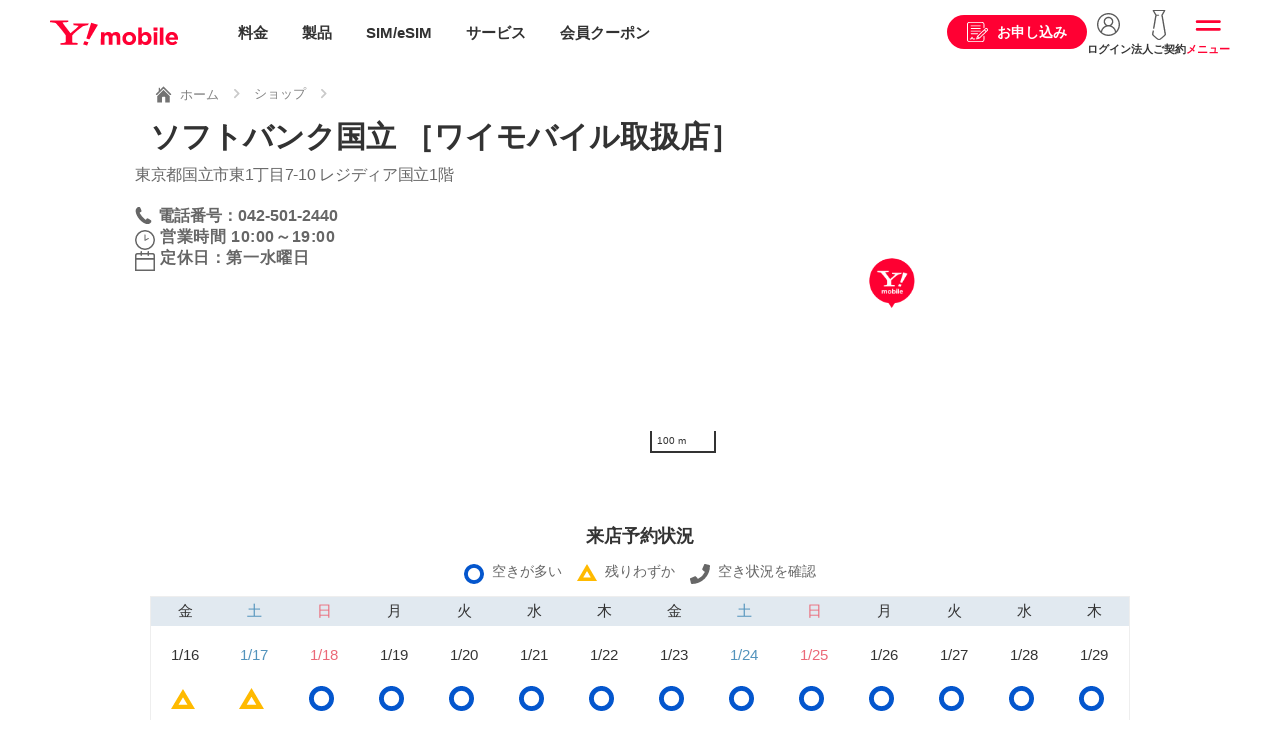

--- FILE ---
content_type: text/html
request_url: https://www.ymobile.jp/shop/detail/T190/
body_size: 58039
content:
<!DOCTYPE html>
<html lang="ja">

<head>
<meta charset="UTF-8">
<meta name="viewport" content="width=device-width, initial-scale=1.0, maximum-scale=1.0">

<!-- ページメタ情報 -->
<title>ソフトバンク国立 ［ワイモバイル取扱店］｜ショップ｜Y!mobile（ワイモバイル）</title>
<meta name="description" content="ワイモバイル（Y!mobile）「東京都国立市のソフトバンク国立」のページです。iPhone・スマホ・携帯・PocketWiFiの新規、機種変更、MNP検討中の方は是非お立ち寄りください。" />
<meta name="keywords" content="ワイモバイル,Y!mobile,Ymobile,ソフトバンク国立,東京都,iPhone,スマホ,ケータイ,PocketWiFi,新規,MNP,機種変更,手続き,トウキョウト,クニタチシ,クニタチ" />
<!-- ページメタ情報 -->

<!-- Facebook OGP -->
<meta property="og:url" content="https://www.ymobile.jp/shop/detail/T190/">
<meta property="og:type" content="article">
<meta property="og:title" content="ソフトバンク国立 ［ワイモバイル取扱店］｜ショップ｜Y!mobile（ワイモバイル）">
<meta property="og:locale" content="ja_JP">
<meta property="og:image" content="http://ymobile.jp/common_c/images/common/ogp.png">
<meta property="og:description" content="ワイモバイル（Y!mobile）「東京都国立市のソフトバンク国立」のページです。iPhone・スマホ・携帯・PocketWiFiの新規、機種変更、MNP検討中の方は是非お立ち寄りください。" />
<meta property="og:site_name" content="Y!mobile">
<meta property="fb:app_id" content="2426327344260881">
<!-- Facebook OGP -->

<!-- Twitter card -->
<meta name="twitter:card" content="summary_large_image">
<meta name="twitter:title" content="ソフトバンク国立 ［ワイモバイル取扱店］｜ショップ｜Y!mobile（ワイモバイル）">
<meta name="twitter:description" content="ワイモバイル（Y!mobile）「東京都国立市のソフトバンク国立」のページです。iPhone・スマホ・携帯・PocketWiFiの新規、機種変更、MNP検討中の方は是非お立ち寄りください。" />
<meta name="twitter:url" content="https://www.ymobile.jp/shop/detail/T190/">
<meta name="twitter:image" content="http://ymobile.jp/common_c/images/common/ogp.png">
<!-- Twitter card -->

<!-- カノニカルURL -->
<link rel="canonical" href="https://www.ymobile.jp/shop/detail/T190/">
<!-- カノニカルURL -->

<!-- サイト共通の読み込みファイル -->
<!-- 共通系CSS -->
<link rel="stylesheet" href="/common_c/css/swiper.min.css" media="screen,print">
<link rel="stylesheet" href="/common_c/css/style.css?2026-01-13" media="screen,print">
<link rel="stylesheet" href="/store/common/cart_data/css/style_top.css" media="screen,print">
<style>
#modal-apply .refinemodal-inner{
  max-width: 100%;
  top: 0;
  max-height: 100%;
  padding: 0;
}
#modal-apply .l-main{
  padding: 0;
  margin-bottom: 50px;
}
#modal-apply .l-main figure{
  margin: 0;
  padding: 0;
}
@media (min-width: 73.75rem){
  .l-main--ss{
    padding: 0;
  }
}
@media (max-width: 1180px){
 #modal-apply{
   top: 60px;
 }
}
@media (max-width: 768px) {
 #modal-apply{
   top: 57px;
 }
}
@media (max-width: 1180px) {
  .contract-consider-user{
    margin-right: 0;
    margin-left: 0;
  }
}

.l-main {
  width: 100%;
  overflow: hidden;
}
.l-main .l-inner {
  max-width: 100%;
}
#section-02,#section-03,#section-04,#section-05{
  display: none;
}
.display-none,
#section-last{
  display: none!important;
}
#section-last.display-view{
  display: block!important;
}
</style>
<!-- /共通系CSS -->

<meta name="theme-color" content="#fff">
<link rel="icon" href="/common_c/images/common/favicon.ico">
<link rel="apple-touch-icon" sizes="152x152" href="/common_c/images/common/apple_touch_icon.png">

<meta name="apple-mobile-web-app-status-bar-style" content="default">
<meta name="apple-mobile-web-app-title" content="Y!mobile（ワイモバイル）">

<!-- iPhone以外でメタ情報のmanifestを書き換える -->
<script>
window.onload = function () {
  if (!UA_iPhone) {
    $('head meta:last').after('<meta name="apple-mobile-web-app-capable" content="yes">');
    $('head meta:last').after('<link rel="manifest" href="/common_c/docs/manifest.json">');
  }
}
</script>
<!-- /iPhone以外でメタ情報のmanifestを書き換える -->

<!-- Google Tag Manager -->
<noscript><iframe src="//www.googletagmanager.com/ns.html?id=GTM-M8NNDS" height="0" width="0" style="display:none;visibility:hidden" title="googletagmanager"></iframe></noscript>
<script>(function(w,d,s,l,i){w[l]=w[l]||[];w[l].push({'gtm.start': new Date().getTime(),event:'gtm.js'});var f=d.getElementsByTagName(s)[0],j=d.createElement(s),dl=l!='dataLayer'?'&l='+l:'';j.async=true;j.src='//www.googletagmanager.com/gtm.js?id='+i+dl;f.parentNode.insertBefore(j,f);})(window,document,'script','dataLayer','GTM-M8NNDS');</script>
<!-- /Google Tag Manager -->

<!-- WOVNスクリプト -->
<script data-wovnio="key=3CE1E6&amp;defaultLang=ja&amp;currentLang=ja&amp;urlPattern=query&amp;backend=true&amp;backendVersion=WOVN.proxy_0.24.3" src="https://j.wovn.io/1"></script>
<!-- /WOVNスクリプト -->

<!-- サイト共通の読み込みファイル -->

<!-- ページ個別の読み込みファイル -->
<link rel="stylesheet" href="/shop/common/css/shop.css" media="screen,print">
<!-- ページ個別の読み込みファイル -->

<link href="https://fonts.googleapis.com/css?family=Open+Sans" rel="stylesheet">
<script src="https://api.mapbox.com/mapbox-gl-js/v1.12.0/mapbox-gl.js"></script>
<link href="https://api.mapbox.com/mapbox-gl-js/v1.12.0/mapbox-gl.css" rel="stylesheet" />

<style>
.marker {
  background-size: cover;
  width: 50px;
  height: 50px;
  border-radius: 50%;
  cursor: pointer;
}
</style>

</head>

<body>

<!-- ヘッダー -->
<div id="top"></div>
<!-- 10周年ティッカー -->
<!-- <div class="ticker_10th sstop_disnone text-center wovn_hide" style="background-color: #cd0000;"><a href="/store/sp/special_sale/?ref=topticker"><img src="/common_c/images/index/head_promotion.png?20260106" alt="" class="pc"><img src="/common_c/images/index/head_promotion_sp.png?20260106" alt="" class="sp"></a></div> -->
<!-- /10周年ティッカー -->
<header class="l-header">
	<div class="l-header-inner wovn_hide">
		<a href="/" class="header-logo" onclick="ga('send', 'event', '公式共通', 'click', 'ss_gnavi_logo'); _ga.spotEvent('spotEvent', 'click','ss_gnavi_logo');">Y!mobile</a>
	</div>
	<div class="gnav gnav--temporarily211020 wovn_hide">
		<ul class="gnav-mainmenu">
			<li class="gnav-mainmenu-item icon-price">
				<a href="/plan/" onclick="ga('send', 'event', '公式共通', 'click', 'ss_gnavi_header_menu_plan'); _ga.spotEvent('spotEvent', 'click', 'ss_gnavi_header_menu_plan');">料金</a>
			</li>
			<li class="gnav-mainmenu-item icon-product">
				<a href="/lineup/" onclick="ga('send', 'event', '公式共通', 'click', 'ss_gnavi_header_menu_lineup'); _ga.spotEvent('spotEvent', 'click', 'ss_gnavi_header_menu_lineup');">製品</a>
			</li>
			<li class="gnav-mainmenu-item icon-sim">
				<a href="/store/sp/sim/" onclick="ga('send', 'event', '公式共通', 'click', 'ss_gnavi_header_menu_sim'); _ga.spotEvent('spotEvent', 'click', 'ss_gnavi_header_menu_sim');">SIM/eSIM</a>
			</li>
			<li class="gnav-mainmenu-item icon-service">
				<a href="/service/" onclick="ga('send', 'event', '公式共通', 'click', 'ss_gnavi_header_menu_service'); _ga.spotEvent('spotEvent', 'click', 'ss_gnavi_header_menu_service');">サービス</a>
			</li>
			<li class="gnav-mainmenu-item icon-coupon">
				<a href="/service/ymobile/premium/#coupon-link" onclick="ga('send', 'event', '公式共通', 'click', 'ss_gnavi_header_menu_coupon'); _ga.spotEvent('spotEvent', 'click', 'ss_gnavi_header_menu_coupon');">会員クーポン</a>
			</li>
		</ul>
		<ul class="gnav-etcmenu">
			<li class="menu-apply">
				<a href="/select_contract/" onclick="ga('send', 'event', '公式共通', 'click', 'ss_gnavi_header_select_contract'); _ga.spotEvent('spotEvent', 'click','ss_gnavi_header_select_contract');"><span>お申し込み</span></a>
			</li>
			<li class="menu-login">
				<a href="/support/online/login/" onclick="ga('send', 'event', '公式共通', 'click', 'ss_gnavi_header_login'); _ga.spotEvent('spotEvent', 'click','ss_gnavi_header_login');"><span>ログイン</span></a>
			</li>
			<li class="menu-biz d-md-none">
				<a href="/biz/" onclick="ga('send', 'event', '公式共通', 'click', 'ss_gnavi_header_biz'); _ga.spotEvent('spotEvent', 'click','ss_gnavi_header_biz');"><span>法人ご契約</span></a>
			</li>
			<li class="menu-slide">
				<span onclick="ga('send', 'event', '公式共通', 'click', 'ss_gnavi_header_menu'); _ga.spotEvent('spotEvent', 'click','ss_gnavi_header_menu');">メニュー</span>
			</li>
		</ul>
	</div>

	<!-- WOVN用 -->
	<div class="l-header-inner wovn_show disnone">
		<a href="/language/" class="header-logo" onclick="ga('send', 'event', '公式共通', 'click', 'ss_gnavi_logo'); _ga.spotEvent('spotEvent', 'click','ss_gnavi_logo');">Y!mobile</a>
	</div>
	<!-- /WOVN用 -->

	<!-- 211020更新 -->
	<ul class="header-submenu header-submenu--temporarily211020">
		<li class="header-submenu-chat d-none"><span data-sba-target="sbchat" class=" corelis-care-chat cc-button" skill-id="334" onclick="ga('send', 'event', '公式共通', 'click', 'gnavi_chat'); _ga.spotEvent('spotEvent', 'click','gnavi_chat');"></span></li>
	</ul>
</header><!-- /.211020追加 -->
<!-- ヘッダー -->

<div class="l-container">
	<div class="l-wrapper">

		<div class="breadcrumb-wrap">
			<div class="breadcrumb">
				<ul class="breadcrumb-list">
				<li class="breadcrumb-list-item"><a href="/"><img src="/common_c/images/common/icon/icon_home.svg" alt="ホーム"><span>ホーム</span></a></li>
				<li class="breadcrumb-list-item"><a href="/shop/">ショップ</a></li>
				</ul>
			</div>
		</div>

<!-- comment -->
<div class="l-inner">
<div class="box box-red mt-30 mb-md-15">
	<p>
		年末年始の営業時間は急きょ変更の可能性があります。各ショップの「臨時情報」を併せてご確認ください。
	</p>
	<p>
		<a href="https://www.softbank.jp/mobile/special/covid-19/?adid=co19_201209_ymhp_m_r_o_o_0_001" target="_blank" class="text-link-arrow">新型コロナウイルスの感染防止に伴う対応について</a>
	</p>
</div>
</div>
<!-- / comment -->


		<div class="l-page-head">
			<h1 class="ttl-page">ソフトバンク国立 ［ワイモバイル取扱店］</h1>
		</div>

<!-- BSZONE START NAME="BIZASP_BODY" -->


		<div class="disnone d-md-block map_sp_reserv-modal_over_on">
		地図でみる
		</div>


		<div class="l-section pt-0 map_clear sp_newslist mb-5">
			<ul>
				<li class="sp_newslist_addless">東京都国立市東1丁目7‐10 レジディア国立1階</li>
				<li class="newslist_tel mb-5"><a class="detail-tel-link-list" href="tel:042-501-2440">電話番号：042-501-2440</a></li>
				<li class="newslist_eigyo_jikan mb-5">
																<tr>
    <th>営業時間</th>
    <td class="w01">10:00～19:00</td>
</tr>
								
				</li>
								<li class="newslist_teikyubi mb-5">
				定休日：第一水曜日
				</li>
				                                			</ul>
		</div>
				<div class="cls_box sp" style="height:240px"></div>
				
		<!-- お知らせ・MAP情報 -->
		<div class="l-section pt-0 calender_pc">
			<div class="l-inner">
				<!-- MAP -->
				<div class="row">
					<div class="shop-page-u96-detail d-md-none pc_newslist">
                	<ul>
						<li class="pc_newslist_addless">東京都国立市東1丁目7‐10 レジディア国立1階</li>
						<!-- 						<li class="shop-page-u96-detail-ymobile">
                  				Y!mobile取扱店
						</li>
						 -->
						<li class="newslist_tel"><a class="detail-tel-link-list" href="tel:042-501-2440">電話番号：042-501-2440</a></li>
						<li class="pc_newslist_eigyo_jikan">
														<tr>
    <th>営業時間</th>
    <td class="w01">10:00～19:00</td>
</tr>
														</li>
												<li class="newslist_teikyubi">
							定休日：第一水曜日
						</li>
						                                                					</ul>
      				</div>
      				<div class="shop-page-u96-detail-box-right d-md-none">
	 	 				<div id="map"></div>
        				<!-- <p class="shop-page-u96-detail-text pc">内幸町駅Ａ３出入口　０分</p> -->
      				</div>
					<div class="col-8 col-md-12 mb-md-10 d-md-none">
						<div class="map-wrapper">
							<div class="map_wrap">
								
							</div>
						</div>
					</div>
					
					<div class="col-4 col-md-12 disnone d-md-block">
						<div class="location-wrapper">
							<div class="row">
								
								
																										<div class="col-12 col-md-6 mb-10">
										<p class="text-center mb-5 text-size-s">＼店頭での待ち時間を短縮！／</p>
										<a target="softbankOfficialSitePop" href="https://visit-reservation.mb.softbank.jp/obs/services/doEuRegistSso?adid=SBSOBS_HP_03&shopId=T190&routeKbn=HP_03" class="btn btn-red btn-m wid-100per route_kbn_change" target="_blank">来店予約</a>
									</div>
																	<div class="col-12 col-md-6 mb-10">
									<p class="d-none d-md-block mb-5 text-size-s">&nbsp;</p>
									<a target="softbankOfficialSitePop" href="http://www.softbank.jp/shop/search/detail/T190/?routeKbn=HP_03" class="btn btn-black btn-m wid-100per" target="_blank">ソフトバンクサイトへ</a>
								</div>
															</div>
						</div>
					</div>
				</div>
				<!-- /MAP -->
			</div>

		</div>
				<div class="cls_box pc" style="height:240px"></div>
				<div class="map_sp_reserv-modal_over">
			<div class="sp_map_reserv-modal">
					<span id="modal-map-reserv-close-button" class="modal-cancel-cross"></span>
							<div id="map2"></div>
				<div class="mb-10 row no-gutters map_route_area">
					<div class="col-4 col-md-6">
						<a href="https://map.yahoo.co.jp/maps?hlat=35.698082162264&lat=35.698082162264&hlon=139.44752422483&lon=139.44752422483&z=16&datum=wgs&mode=map&.f=jsapilogo" class="text-link-blank" target="_blank">Yahoo!Japan地図で見る</a>
					</div>
					<div class="col-4 col-md-6">
						<a href="javascript:void(0)" onclick="reset_mapbox2( 35.698082162264, 139.44752422483, 16 );" class="text-link-location">地図を初めの状態に戻す</a>
					</div>
				</div>
				<div class="mb-30 mb-md-20">
            		<a href="" class="btn modal-cancel-cross2">閉じる</a>
          		</div>
		  </div>
		</div>
		<!-- /お知らせ・MAP情報 -->
		<div class="l-inner detil_reserve-today-buttons">
				<div class="reserve-today-button pc_reserve-today-button">
			<a href="https://visit-reservation.ymobile.jp/obs/services/doEuRegistSso?shopId=T190&UTM=%26type%3Dym&routeKbn=HP_03" class="button-link" target="_blank">
				<span class="button-link_text">
					<span class="button-link_sub">店頭での待ち時間を短縮</span>
					<br>Webで来店予約をする</span></a>
		</div>
				<div class="online-helpdesk-button pc_online-helpdesk-button">
		        <h3 class="shop-page-u96-detail-h3 sba-page">オンライン相談 </h3>
		        <p class="txtC">自宅にいながらショップクルーに<br class="sp">ビデオ通話で相談できるサービスです</p>
		        <ul class="online-helpdesk-list">
		            <li class="online-helpdesk-list01"><span><span>新しい端末</span><br><span>の</span><span>検討</span></span></li>
		            <li class="online-helpdesk-list02"><span><span>料金プラン</span><br><span>の</span><span>見直し</span></span></li>
		            <li class="online-helpdesk-list03"><span><span>お客さま情報</span><br><span>の</span><span>変更</span></span></li>
		        </ul>
		        <p class="txtC info">通信契約、機種購入のご案内を行う場合がございます。</p>
			    <a href="#" class="button-link" target="_blank">
				    <span class="button-link_text">
					    <span class="button-link_sub">自宅からビデオ通話でご相談</span><br>オンライン窓口で相談する
					</span>
				</a>
                <a class="nomal_link" href="/sp/ymol/" target="_blank">オンライン窓口を詳しくみる</a>
		    </div>
				<!-- <div class="shop-page-u96-detail-tel_wrap">
        <p class="shop-page-u96-detail-tel_desc">お電話でのお問い合わせは</p>
        <p class="shop-page-u96-detail-tel">
            <a class="shop-page-u96-detail-tel-link shop-page-u96-detail-tel-link-sp" href="tel:042-501-2440">042-501-2440</a>
        </p>
      	</div> -->
		</div>


		<!-- ご来店の前に -->
		<div class="l-section bg-gray before_visiting">
  			<div class="l-inner">
    			<h2 class="ttlNormal">ご来店の前に</h2>
    				<p class="txtC">ご来店までの流れと、必要な持ち物をご確認ください。</p>
    				<div class="btnArea">
      					<a href="/shop/service_info/" class="btn btnArrowR">ご来店の流れ</a>
    				</div>
  			</div>
		</div>

		<!-- 基本情報・取扱いサービス -->
		<div class="l-section bg-gray">
			<div class="l-inner">
				<div class="row">
				<!--  #  -->
					<!-- 基本情報 -->
					<div class="col-6 col-md-12 mb-md-30">
						<h3 class="ttl-article mt-0 mb-30 mb-md-20">基本情報</h3>
						<table class="table nofixed">
							<tbody>
								<tr>
									<th class="wid-30per">ショップ名</th><td colspan="1">ソフトバンク国立 ［ワイモバイル取扱店］</td>
								</tr>
																<tr><th>運営会社</th><td colspan="1">株式会社ビーエーエス</td></tr>
																<tr>
									<th>住所</th>
									<td colspan="1">
									〒186-0002<br />
									東京都国立市東1丁目7‐10 レジディア国立1階
									</td>
								</tr>
								<tr>
									<th>電話番号</th>
									<td colspan="1" class="sotre_tel_num">042-501-2440</td>
								</tr>
																<tr>
    <th>営業時間</th>
    <td class="w01">10:00～19:00</td>
</tr>
								
																<tr>
									<th>定休日</th>
									<td colspan="1">第一水曜日</td>
								</tr>
								
																<tr>
									<th class="text-red">臨時情報</th>
									<td colspan="1" class="text-red">2/4（水）休業</td>
								</tr>
								

								

								<tr>
									<th>駐車場<sup>※1</sup></th>
									<td colspan="1">無</td>
								</tr>
                                                                <tr class="js-paypay-available"><th>PayPay対応</th><td colspan="1">○</td></tr>
															</tbody>
						</table>

						<ul class="list-iconindent text-size-s text-gray">
							<li>※1 店舗によっては、近隣駐車場のご提供となる場合があります。また店頭お手続き内容や駐車場ご利用時間などにより、有料となる場合があります。ご利用の際には各店舗にお問い合わせください。</li>
													</ul>
					</div>
					<!-- /基本情報 -->
					<!-- 取扱いサービス -->
					<div class="col-6 col-md-12">
						<h3 class="ttl-article mt-0 mb-30 mb-md-20">取り扱いサービス</h3>
						                        <p class="text-red">混雑緩和のため、原則事前にご予約のうえ、来店ください。ご予約いただけていない場合、来店時にお手続きができない場合があります。 <br>
                        <a href="https://www.softbank.jp/corp/special/covid-19/" target="_blank" class="text-link-arrow text-link-blank">詳しくはこちら</a>
                        </p>
												<table class="table nofixed">
							<tbody>
								<tr><th class="wid-50per">新規・契約変更</th><td>○</td></tr>
								<tr><th>契約内容変更</th><td>○</td></tr>
								<tr><th>修理受付</th><td>○</td></tr>
								<tr><th>解約</th><td>○</td></tr>
								<tr><th>支払</th><td>○</td></tr>
								<tr><th>店頭下取りサービス</th><td>○</td></tr>
								<tr><th>郵送下取りサービス</th><td>○</td></tr>
								<tr><th>店頭スマホサポート</th><td id="sumahosetup_support_area"></td></tr>
																<tr><th>SIMフリー端末販売<sup>※2</sup></th><td>－</td></tr>
															</tbody>
						</table>
						<p><a href="/shop/service_info/" class="text-link-arrow">取り扱いサービスの詳細はこちら</a></p>
						<ul class="list-iconindent text-size-s text-gray">
																			<li>※ 一部お取扱いできない機種があります。詳細は店舗にお問合わせください。</li>
							<li>※2 SIMフリースマホの取り扱い商材についてはショップまでお問い合わせください。</li>
												</ul>
					</div>
					<!-- /取扱いサービス -->
				</div>
			</div>
		</div>



	<!-- 全店舗共通サービス -->

	<div class="l-section bg-gray common_service">
  		<div class="l-inner">
    		<h2 class="ttlNormal">全店舗共通サービス</h2>
    			<ul class="shop-page-u96-service-list">
      				<li class="shop-page-u96-service-list-item">ソフトバンクWi-Fiスポット</li>
      				<li class="shop-page-u96-service-list-item">無料充電サービス
						<div class="tooltip"><span class="tooltip-icon"></span>
						<div class="tooltip-box">
						ヨドバシカメラ店舗ではご利用いただけません。予めご了承ください。
						<span class="tooltip-arrow"></span><span class="tooltip-close"></span></div></div>
      				<li class="shop-page-u96-service-list-item modalOpen">店頭下取りサービス
						<div class="tooltip"><span class="tooltip-icon"></span>
						<div class="tooltip-box">
						iPhone 、スマートフォン、ケータイをご購入いただいたお客さまを対象に、それまでご利用されていた機種を下取りし、下取り対象機種に応じて割引特典を付与いたします。
						<span class="tooltip-arrow"></span><span class="tooltip-close"></span></div></div>
					</li>
      				<li class="shop-page-u96-service-list-item modalOpen">PayPayによるお支払い
					  <div class="tooltip"><span class="tooltip-icon"></span>
						<div class="tooltip-box">
						スマートフォンアクセサリーなどの商品購入時等にPayPayによるお支払が可能です。
						<span class="tooltip-arrow"></span><span class="tooltip-close"></span></div></div>
					</li>
      				<li class="shop-page-u96-service-list-item">スマートフォンアクセサリーの販売</li>
    			</ul>
  		</div>
	</div>


		<script>
var g_lon = 139.44752422483;
var g_lat = 35.698082162264;
var g_zoom = 15;
var g_map1;
var g_map2;

function init_map() {
    mapboxgl.accessToken = 'pk.eyJ1Ijoic29mdGJhbmstY3BwIiwiYSI6ImNrZnAydmdxYTA3ODYycW10anU0ZWpoY24ifQ.ljFKV4C8XqWKo0LkkgNSNg';
    g_map1 = new mapboxgl.Map({
        container: 'map',
        style: 'mapbox://styles/softbank-cpp/ckfx3x18r08ac19qwzr8w1did',
        center: [g_lon, g_lat],
        zoom: g_zoom
    });

	g_map2 = new mapboxgl.Map({
        container: 'map2',
        style: 'mapbox://styles/softbank-cpp/ckfx3x18r08ac19qwzr8w1did',
        center: [g_lon, g_lat],
        zoom: g_zoom
    });

    var el1 = document.createElement('div');
    el1.className = 'marker';
    el1.setAttribute('style',
      'background-image: url("/common_files/images/shop_ico.png")'
    );

	var el2 = document.createElement('div');
    el2.className = 'marker';
    el2.setAttribute('style',
      'background-image: url("/common_files/images/shop_ico.png")'
    );

    var marker1 = new mapboxgl.Marker(el1,
        { offset: [0, -60 / 2] } // マーカーのサイズ分Offsetの調整
      )
      .setLngLat([g_lon, g_lat])
      .addTo(g_map1);

	  var marker2 = new mapboxgl.Marker(el2,
        { offset: [0, -60 / 2] } // マーカーのサイズ分Offsetの調整
      )
      .setLngLat([g_lon, g_lat])
      .addTo(g_map2);  

    var nav = new mapboxgl.NavigationControl({
        showCompass: false,
    });

    g_map1.addControl(nav, 'top-left');
	g_map2.addControl(nav, 'top-left');

    var scale = new mapboxgl.ScaleControl();
    g_map1.addControl(scale);
	g_map2.addControl(scale);

    // copyrightなどの消去
    var elements = document.getElementsByClassName("mapboxgl-ctrl-attrib-inner");
    while (elements.length) {
        elements.item(0).remove()
    }
}
function reset_mapbox() {
    g_map1.setZoom( g_zoom );
    var ll = new mapboxgl.LngLat(g_lon, g_lat);
    g_map1.panTo(ll);
}

function reset_mapbox2() {
    g_map2.setZoom( g_zoom );
    var ll = new mapboxgl.LngLat(g_lon, g_lat);
    g_map2.panTo(ll);
}

init_map();


function businessTyps(){
	var businessTyp;
		/*SB*/
	businessTyp = 'SB';
		return businessTyp;
}


</script>

		<!-- /基本情報・取扱いサービス -->

<!-- BSZONE END NAME="BIZASP_BODY" -->


	</div>

	<!-- フッター -->
	<footer class="l-footer">
		<!-- ショートカットメニュー -->
<div class="shortcutmenu">
	<div class="shortcutmenu-inner">
	</div>
</div>
		<!-- /ショートカットメニュー -->
<!--div class="chatsupport">
	<a href="#">チャット</a>
	<div class="chatsupport-close"></div>
</div-->
<div class="gotop">
	<a href="#top">トップへ戻る</a>
</div>
<!-- パラメータ「wovn=」ありの場合 非表示 -->
<div class="l-footer-inner wovn_hide">
	<div class="footer-nav l-inner">
		<!-- バナー -->
		<div class="bnr-footer-slider-wrapper">
			<div class="bnr-footer-slider">
				<ul class="bnr-footer-slider-list swiper-wrapper">
					<li class="swiper-slide"><a href="https://www.softbank.jp/corp/special/answer/" target="_blank" onclick="_ga.spotEvent('spotEvent', 'click', 'recommend_answer');"><img class="lazyload" data-src="/common_c/images/bnr/bnr_corp_special_answer.png?20251024" src="/common_c/images/bnr/bnr_dummy.png" alt="社会課題に、アンサーを。"></a></li>
					<li class="swiper-slide"><a href="https://www.softbank.jp/corp/sustainability/" target="_blank" onclick="_ga.spotEvent('spotEvent', 'click', 'recommend_sdgs');"><img class="lazyload" data-src="/common_c/images/bnr/bnr_esg_rating.png" src="/common_c/images/bnr/bnr_dummy.png" alt="SoftBank⇒サステナビリティ"></a></li>
					<li class="swiper-slide"><a href="https://www.softbank.jp/mobile/special/kaizen-action/?brand=ym&utm_source=yahoo&utm_medium=officialsite&utm_campaign=_mobile_cx_kaizen_20240905_018" target="_blank" onclick="_ga.spotEvent('spotEvent', 'click', 'recommend_kaizen');"><img class="lazyload" data-src="/common_c/images/bnr/bnr_kaizen_action.png" src="/common_c/images/bnr/bnr_dummy.png" alt="ワイモバイルの改善活動"></a></li>
				</ul>
			</div>
			<div class="swiper-pagination"></div>
		</div>
		<!-- /バナー -->
		<div class="footer-search d-none d-md-block">
			<form action="/search/">
				<input type="text" class="footer-search-input" placeholder="検索キーワードを入力" name="query">
				<button class="footer-search-btn">SEARCH</button>
			</form>
		</div>
		<div class="footer-nav-line-wrapper">
			<div class="footer-nav-line">
				<h3 class="footer-nav-title">ご契約を検討中のお客さま</h3>
				<ul class="footer-nav-list">
					<li class="footer-nav-list-item"><a href="/support/process/new_application/">新規ご契約</a></li>
					<li class="footer-nav-list-item"><a href="/support/process/portability/">他社からのりかえ</a></li>
					<li class="footer-nav-list-item"><a href="/support/charge/">請求・お支払い</a></li>
					<li class="footer-nav-list-item"><a href="/area/">エリアを確認したい</a></li>
					<li class="footer-nav-list-item"><a href="/shop/">ショップを検索したい</a></li>
					<li class="footer-nav-list-item"><a href="/cp/">お得な情報が知りたい</a></li>
				</ul>
			</div>
			<div class="footer-nav-line">
				<h3 class="footer-nav-title">現在ご利用中のお客さま</h3>
				<ul class="footer-nav-list">
					<li class="footer-nav-list-item"><a href="/support/online/login/">My Y!mobileへログイン</a></li>
					<li class="footer-nav-list-item"><a href="/support/trouble/">困ったときは</a></li>
					<li class="footer-nav-list-item"><a href="/support/online/guide/">オンライン手続きガイド</a></li>
					<li class="footer-nav-list-item"><a href="/support/product/">製品サポート</a></li>
					<li class="footer-nav-list-item"><a href="/support/process/model_change/">機種変更</a></li>
					<li class="footer-nav-list-item"><a href="/info/failure/">障害情報</a></li>
					<li class="footer-nav-list-item"><a href="/info/maintenance/">工事情報</a></li>
				</ul>
			</div>
			<div class="footer-nav-line">
				<h3 class="footer-nav-title">企業情報を知りたいお客さま</h3>
				<ul class="footer-nav-list">
					<li class="footer-nav-list-item"><a href="https://www.softbank.jp/corp/aboutus/ " target="_blank" class="text-link-blank">企業情報</a></li>
					<li class="footer-nav-list-item"><a href="https://www.softbank.jp/corp/news/press/sbkk/ " target="_blank" class="text-link-blank">プレスリリース</a></li>
					<li class="footer-nav-list-item"><a href="https://www.softbank.jp/corp/aboutus/public/ " target="_blank" class="text-link-blank">公開情報</a></li>
					<li class="footer-nav-list-item"><a href="https://www.softbank.jp/corp/ir/e_publicnotice/ " target="_blank" class="text-link-blank">電子公告</a></li>
					<li class="footer-nav-list-item"><a href="https://www.softbank.jp/corp/sustainability/ " target="_blank" class="text-link-blank">サステナビリティ</a></li>
					<li class="footer-nav-list-item"><a href="https://www.softbank.jp/corp/careers/ " target="_blank" class="text-link-blank">採用情報</a></li>
				</ul>
			</div>
			<div class="footer-nav-line">
				<h3 class="footer-nav-title">おすすめ情報</h3>
				<ul class="footer-nav-list">
					<li class="footer-nav-list-item"><a href="/cp/">キャンペーン・おすすめ情報</a></li>
					<li class="footer-nav-list-item"><a href="/sp/p_guide/">カタログ・パンフレット・ガイド</a></li>
					<li class="footer-nav-list-item"><a href="/sp/guide/">徹底解説！スマホとSIMのギモン</a></li>
				</ul>
			</div>
		</div>
	</div>
	<div class="footer-action">
		<div class="l-inner">
			<div class="btn-inline-wrapper mt-0">
				<a href="/support/faq/" class="btn btn-black">よくあるご質問</a>
				<a href="/support/contact/" class="btn btn-black">お問い合わせ</a>
			</div>
			<div class="footer-search d-md-none mb-0">
				<form action="/search/">
					<input type="text" class="footer-search-input" placeholder="検索キーワードを入力" name="query">
					<button class="footer-search-btn">SEARCH</button>
				</form>
			</div>
		</div>
	</div>
</div>
<!-- /パラメータ「wovn=」ありの場合 非表示 -->
<div class="l-footer-bottom">
	<div class="footer-bottom l-inner">
		<div class="footer-bottom-nav">
			<ul class="footer-bottom-nav-list">
				<li class="footer-bottom-nav-list-item"><a href="/copyright/">当サイトについて</a></li>
				<li class="footer-bottom-nav-list-item"><a href="https://www.softbank.jp/corp/aboutus/governance/intellectual-property/trademark/" target="_blank" class="text-link-blank">商標について</a></li>
				<li class="footer-bottom-nav-list-item"><a href="/corporate/open/agreement/">約款・重要説明事項</a></li>
				<li class="footer-bottom-nav-list-item"><a href="https://www.softbank.jp/corp/privacy/" target="_blank" class="text-link-blank">個人情報について</a></li>
				<li class="footer-bottom-nav-list-item"><a href="https://www.softbank.jp/corp/security/ " target="_blank" class="text-link-blank">情報セキュリティポリシー</a></li>
				<li class="footer-bottom-nav-list-item"><a href="https://www.softbank.jp/privacy/" target="_blank" class="text-link-blank">プライバシーセンター</a></li>
				<li class="footer-bottom-nav-list-item"><a href="https://www.softbank.jp/corp/aboutus/" target="_blank" class="text-link-blank">企業情報</a></li>
				<li class="footer-bottom-nav-list-item"><a href="/store/to_beginner/tokusho/">特定商取引法に基づく表示</a></li>
				<li class="footer-bottom-nav-list-item"><a href="/store/to_beginner/kobutsusyou/">古物営業法に基づく表示</a></li>
			</ul>
		</div>
		<small class="copyright">&copy; SoftBank Corp. All rights reserved.<span>電気通信事業登録番号：第72号</span></small>
	</div>
</div>

	</footer>
<div class="gnav-slide-menu">
	<div class="gnav-back"></div>
	<div class="gnav-content">

	<div class="gnav-close">閉じる</div>
	<div class="gnav-head">
		<div class="head-search">
			<form action="/search/">
				<input type="text" class="head-search-input" placeholder="キーワード" name="query">
				<button class="head-search-btn" onclick="ga('send', 'event', '公式共通', 'click', 'ss_gnavi_menu_btn_keyword'); _ga.spotEvent('spotEvent', 'click','ss_gnavi_menu_btn_keyword');">SEARCH</button>
			</form>
		</div>
		<ul class="gnav-sp-head-link">
			<li class="gnav-sp-head-link-chat" style="display:none;">
				<a href="https://ymkarakuri.karakuri-gen.com/ymobile2/embed" onclick="window.open(this.href,'','width=500,height=580,status=no,toolbar=no,resizable=yes,scrollbars=yes,left=5,top=5');_ga.spotEvent('spotEvent', 'click', 'ss_ai_menu_open'); return false;" class="d-md-none"><span>AIチャットで検索する</span></a>
				<a href="https://ymkarakuri.karakuri-gen.com/ymobile2/embed" target="_blank" onclick="'_ga.spotEvent('spotEvent', 'click', 'ss_ai_menu_open'); return false;" class="d-none d-md-block"><span>AIチャットで検索する</span></a>
			</li>
			<li class="gnav-sp-head-link-apply"><a href="/select_contract/" onclick="ga('send', 'event', '公式共通', 'click', 'ss_gnavi_menu_btn_select_contract'); _ga.spotEvent('spotEvent', 'click','ss_gnavi_menu_btn_select_contract');"><span>お申し込み</span></a></li>
			<li class="gnav-sp-head-link-simulation"><a href="/sp/simulation/" onclick="ga('send', 'event', '公式共通', 'click', 'ss_gnavi_menu_btn_simulation'); _ga.spotEvent('spotEvent', 'click','ss_gnavi_menu_btn_simulation');"><span>料金シミュレーション</span></a></li>
			<li class="gnav-sp-head-link-myymobile"><a href="/support/online/login/" onclick="ga('send', 'event', '公式共通', 'click', 'ss_gnavi_menu_btn_login'); _ga.spotEvent('spotEvent', 'click','ss_gnavi_menu_btn_login');"><span>My Y!mobile</span></a></li>
			<li class="gnav-sp-head-link-biz"><a href="/biz/" onclick="ga('send', 'event', '公式共通', 'click', 'ss_gnavi_menu_btn_biz'); _ga.spotEvent('spotEvent', 'click','ss_gnavi_menu_btn_biz');"><span>法人のお客さま</span></a></li>
		</ul>
	</div>
	<div class="gnav-slidemenu">
		<ul class="gnav-mainmenu-new">
			<li class="gnav-mainmenu-item icon-price">
				<a href="/plan/" onclick="ga('send', 'event', '公式共通', 'click', 'ss_gnavi_menu_plan'); _ga.spotEvent('spotEvent', 'click', 'ss_gnavi_menu_plan');"><span>料金</span></a>
			</li>
			<li class="gnav-mainmenu-item icon-product">
				<a href="/lineup/" onclick="ga('send', 'event', '公式共通', 'click', 'ss_gnavi_menu_lineup'); _ga.spotEvent('spotEvent', 'click', 'ss_gnavi_menu_lineup');"><span>製品</span></a>
			</li>
			<li class="gnav-mainmenu-item icon-sim">
				<a href="/store/sp/sim/" onclick="ga('send', 'event', '公式共通', 'click', 'ss_gnavi_menu_sim'); _ga.spotEvent('spotEvent', 'click', 'ss_gnavi_menu_sim');"><span>SIM/eSIM</span></a>
			</li>
			<li class="gnav-mainmenu-item icon-service">
				<a href="/service/" onclick="ga('send', 'event', '公式共通', 'click', 'ss_gnavi_menu_service'); _ga.spotEvent('spotEvent', 'click', 'ss_gnavi_menu_service');"><span>サービス</span></a>
			</li>
			<li class="gnav-mainmenu-item icon-coupon">
				<a href="/service/ymobile/premium/#coupon-link" onclick="ga('send', 'event', '公式共通', 'click', 'ss_gnavi_menu_coupon'); _ga.spotEvent('spotEvent', 'click', 'ss_gnavi_menu_coupon');"><span>会員クーポン</span></a>
			</li>
			<li class="gnav-mainmenu-item icon-simtype">
				<a href="/sp/sim_kihen/" onclick="ga('send', 'event', '公式共通', 'click', 'ss_gnavi_menu_simtype'); _ga.spotEvent('spotEvent', 'click', 'ss_gnavi_menu_simtype');"><span>SIMタイプ変更</span></a>
			</li>
			<li class="gnav-mainmenu-item icon-support" id="gnav-support">
				<span class="sba-click" data-sba-target="ヘッダー-サポート" onclick="ga('send', 'event', '公式共通', 'click', 'ss_gnavi_menu_support'); _ga.spotEvent('spotEvent', 'click', 'ss_gnavi_menu_support');"><em>サポート</em><div class="accordion-icon"><span></span><span></span></div></span>
				<div class="gnav-submenu-new disnone" id="gnav-support-innner">
					<div class="gnav-submenu-inner-new">
						<ul class="gnav-submenu-list1-new">
							<li class="gnav-submenu-item icon-support-online"><a href="/support/online/" onclick="ga('send', 'event', '公式共通', 'click', 'ss_gnavi_menu_support_01'); _ga.spotEvent('spotEvent', 'click','ss_gnavi_menu_support_01');"><span>My Y!mobileご利用ガイド</span></a></li>
							<li class="gnav-submenu-item icon-support-online-guide-store"><a href="/store/to_beginner/" onclick="ga('send', 'event', '公式共通', 'click', 'ss_gnavi_menu_support_02'); _ga.spotEvent('spotEvent', 'click','ss_gnavi_menu_support_02');"><span class="text-size-s text-size-md-n">オンラインストア申し込みガイド</span></a></li>
							<li class="gnav-submenu-item icon-support-online-guide"><a href="/support/online/guide/" onclick="ga('send', 'event', '公式共通', 'click', 'ss_gnavi_menu_support_03'); _ga.spotEvent('spotEvent', 'click','ss_gnavi_menu_support_03');"><span class="text-size-s text-size-md-n">ご契約者さま向けオンライン手続きガイド</span></a></li>
							<li class="gnav-submenu-item icon-support-product"><a href="/support/product/" onclick="ga('send', 'event', '公式共通', 'click', 'ss_gnavi_menu_support_04'); _ga.spotEvent('spotEvent', 'click','ss_gnavi_menu_support_04');"><span>製品サポート</span></a></li>
							<li class="gnav-submenu-item icon-yservice-howto"><a href="/yservice/howto/" onclick="ga('send', 'event', '公式共通', 'click', 'ss_gnavi_menu_support_05'); _ga.spotEvent('spotEvent', 'click','ss_gnavi_menu_support_05');"><span>お申込後の初期設定ガイド</span></a></li>
							<li class="gnav-submenu-item icon-support-charge"><a href="/support/charge/" onclick="ga('send', 'event', '公式共通', 'click', 'ss_gnavi_menu_support_06'); _ga.spotEvent('spotEvent', 'click','ss_gnavi_menu_support_06');"><span>請求・お支払い</span></a></li>
							<li class="gnav-submenu-item icon-support-etc"><a href="/support/" onclick="ga('send', 'event', '公式共通', 'click', 'ss_gnavi_menu_support_07'); _ga.spotEvent('spotEvent', 'click','ss_gnavi_menu_support_07');"><span>その他サポート</span></a></li>
							<li class="gnav-submenu-item icon-support-faq"><a href="/support/faq/" onclick="ga('send', 'event', '公式共通', 'click', 'ss_gnavi_menu_support_08'); _ga.spotEvent('spotEvent', 'click','ss_gnavi_menu_support_08');"><span>よくあるご質問</span></a></li>
							<li class="gnav-submenu-item icon-support-contact"><a href="/support/contact/" onclick="ga('send', 'event', '公式共通', 'click', 'ss_gnavi_menu_support_09'); _ga.spotEvent('spotEvent', 'click','ss_gnavi_menu_support_09');"><span>お問い合わせ</span></a></li>
						</ul>
					</div>
				</div>
			</li>
			<li class="gnav-mainmenu-item icon-campaign">
				<a href="/cp/" onclick="ga('send', 'event', '公式共通', 'click', 'ss_gnavi_menu_cp'); _ga.spotEvent('spotEvent', 'click', 'ss_gnavi_menu_cp');"><span>キャンペーン</span></a>
			</li>
			<li class="gnav-mainmenu-item icon-shop" id="gnav-shop">
				<span class="sba-click" data-sba-target="ヘッダー-ショップ" onclick="ga('send', 'event', '公式共通', 'click', 'ss_gnavi_menu_shop'); _ga.spotEvent('spotEvent', 'click', 'ss_gnavi_menu_shop');"><em>ショップ</em><div class="accordion-icon"><span></span><span></span></div></span>
				<div class="gnav-submenu-new disnone" id="gnav-shop-innner">
					<div class="gnav-submenu-inner-new">
						<ul class="gnav-submenu-list1-new">
							<li class="gnav-submenu-item icon-shop-top"><a href="/shop/" onclick="ga('send', 'event', '公式共通', 'click', 'ss_gnavi_menu_shop_01'); _ga.spotEvent('spotEvent', 'click','ss_gnavi_menu_shop_01');"><span>ショップを探す</span></a></li>
							<li class="gnav-submenu-item icon-shop-book"><a href="/shop/reservation/about/" onclick="ga('send', 'event', '公式共通', 'click', 'ss_gnavi_menu_shop_02'); _ga.spotEvent('spotEvent', 'click','ss_gnavi_menu_shop_02');"><span>かんたん来店予約</span></a></li>
							<li class="gnav-submenu-item icon-shop-myymobile"><a href="/shop/myshop/" onclick="ga('send', 'event', '公式共通', 'click', 'ss_gnavi_menu_shop_03'); _ga.spotEvent('spotEvent', 'click','ss_gnavi_menu_shop_03');"><span>マイワイモバイルショップ</span></a></li>
						</ul>
						<div class="banner-area">
							<p class="text-center"><img src="/common_c/images/common/txt-online.png" alt="オンラインでお手続き！" class="wid-80per"></p>
							<a href="/support/online/guide/" onclick="ga('send', 'event', '公式共通', 'click', 'ss_gnavi_menu_shop_banner_01'); _ga.spotEvent('spotEvent', 'click','ss_gnavi_menu_shop_banner_01');"><img class="lazyload" data-src="/common_c/images/bnr/bnr_onlineguide2.png" src="/common_c/images/bnr/bnr_dummy.png" alt="オンライン手続きガイド"></a>
							<a href="/store/" onclick="ga('send', 'event', '公式共通', 'click', 'ss_gnavi_menu_shop_banner_02'); _ga.spotEvent('spotEvent', 'click','ss_gnavi_menu_shop_banner_02');"><img class="lazyload" data-src="/common_c/images/bnr/bnr_store.png" src="/common_c/images/bnr/bnr_dummy.png" alt="オンラインストア"></a>
						</div>
					</div>
				</div>
			</li>
			<li class="gnav-mainmenu-item icon-store">
				<a href="/store/" onclick="ga('send', 'event', '公式共通', 'click', 'ss_gnavi_menu_store'); _ga.spotEvent('spotEvent', 'click', 'ss_gnavi_menu_store');"><span>オンラインストア</span></a>
			</li>
			<li class="gnav-mainmenu-item icon-area">
				<a href="/area/" onclick="ga('send', 'event', '公式共通', 'click', 'ss_gnavi_menu_area'); _ga.spotEvent('spotEvent', 'click', 'ss_gnavi_menu_area');"><span>エリア</span></a>
			</li>
			<li class="gnav-mainmenu-item icon-biz">
				<a href="/biz/" onclick="ga('send', 'event', '公式共通', 'click', 'ss_gnavi_menu_biz'); _ga.spotEvent('spotEvent', 'click', 'ss_gnavi_menu_biz');"><span>法人の方</span></a>
			</li>
			<li class="wovn-change-menu">
				<p class="change-lang"><em>言語選択/Language</em><em class="set-lang" data-set-lang="ja"><i>日本語</i></em></p>
				<div class="change-list disnone">
					<p data-value="ja" class="active" onclick="ga('send', 'event', '公式共通', 'click', 'ss_gnavi_menu_wovn_ja'); _ga.spotEvent('spotEvent', 'click', 'ss_gnavi_menu_wovn_ja')">日本語</p>
					<p data-value="en" onclick="ga('send', 'event', '公式共通', 'click', 'ss_gnavi_menu_wovn_en'); _ga.spotEvent('spotEvent', 'click', 'ss_gnavi_menu_wovn_en')">English</p>
					<p data-value="zh-CHS" onclick="ga('send', 'event', '公式共通', 'click', 'ss_gnavi_menu_wovn_ch'); _ga.spotEvent('spotEvent', 'click', 'ss_gnavi_menu_wovn_ch')">簡体中文</p>
				</div>
			</li>
		</ul>
		<div class="banner-area">
			<ul>
				<li><a href="/sp/ymobile-otoku/" onclick="ga('send', 'event', '公式共通', 'click', 'ss_gnavi_menu_banner_01'); _ga.spotEvent('spotEvent', 'click', 'ss_gnavi_menu_banner_01');"><img src="/common_c/images/bnr/bnr_ymotoku.png" alt=""></a></li>
			</ul>
		</div>
	</div>

	</div>
</div>

<div class="l-footer-control d-none d-md-block">
	<div class="l-footer-control-inner">
		<div class="footer-control-nav">
			<ul class="footer-control-nav-list">
				<li class="footer-control-nav-list-item footer-control-nav-list-item-1"><a href="/plan/" onclick="ga('send', 'event', '公式共通', 'click', 'ss_gnavi_menu_plan'); _ga.spotEvent('spotEvent', 'click', 'ss_gnavi_menu_plan');">料金</a></li>
				<li class="footer-control-nav-list-item footer-control-nav-list-item-2"><a href="/lineup/" onclick="ga('send', 'event', '公式共通', 'click', 'ss_gnavi_menu_lineup'); _ga.spotEvent('spotEvent', 'click', 'ss_gnavi_menu_lineup');">製品</a></li>
				<li class="footer-control-nav-list-item footer-control-nav-list-item-3"><a href="/store/sp/sim/" onclick="ga('send', 'event', '公式共通', 'click', 'ss_gnavi_menu_sim'); _ga.spotEvent('spotEvent', 'click', 'ss_gnavi_menu_sim');">SIM/eSIM</a></li>
				<li class="footer-control-nav-list-item footer-control-nav-list-item-4"><a href="/service/" onclick="ga('send', 'event', '公式共通', 'click', 'ss_gnavi_menu_service'); _ga.spotEvent('spotEvent', 'click', 'ss_gnavi_menu_service');">サービス</a></li>
				<li class="footer-control-nav-list-item footer-control-nav-list-item-5"><a href="/service/ymobile/premium/#coupon-link" class="sba-click" data-sba-target="ヘッダー-会員クーポン" onclick="ga('send', 'event', '公式共通', 'click', 'ss_gnavi_menu_coupon'); _ga.spotEvent('spotEvent', 'click', 'ss_gnavi_menu_coupon');">会員クーポン</a></li>
			</ul>
		</div>
	</div>
</div>
	<!-- /フッター -->
</div>

<!-- 共通系JS -->
<script src="//ajax.googleapis.com/ajax/libs/jquery/3.1.1/jquery.min.js"></script>
<script src="/common_c/js/common.js?2026-01-13"></script>
<!-- /共通系JS -->

<!--WTRTag-->
<script language="javascript">

function lazyLoadScript(scriptSrc) {
    var adScript = document.createElement("script");
    adScript.src = scriptSrc;
    adScript.setAttribute("async", "async");
    document.body.appendChild(adScript);
}

var wrDir = location.href.split("/")[3];

var userAgent = window.navigator.userAgent;
    console.log('userAgent=' + userAgent );
if ( userAgent.match( /SbViewer/i ) ) {
    console.log('SbViewer');
} else {
    if(wrDir.length > 0 && wrDir.indexOf('?') == -1){
       lazyLoadScript("https://wtr.mb.softbank.jp/sba/js/sb_analytics_client.js" );
       console.log('Normal');
    }
    else{
       console.log('Top');
    }
}
</script>
<!--/WTRTag-->

<!--ストアサイトへのラストタッチ計測-->
<script>
$('a , [data-href]').click(function(e){

	var pageUrl = $(this).attr('data-href');
	if(!pageUrl || pageUrl.length === 0){
		pageUrl = $(this).attr('href');
	}
	
	if( pageUrl ){
		if ( pageUrl.match(/store/) || pageUrl.match(/online-store.ymobile.jp/)) {
			
			//cookie処理
			var entryStore = 0;//最初の訪問かを確認する
			if($.cookie("entry-store")){
				entryStore = $.cookie("entry-store");
			}

			if(entryStore === 0){
				ga('send', 'event', 'ストアサイトへの初回送客', location.href, pageUrl, {'nonInteraction': 1});
			}

			//訪問履歴をcookieに書き込む
			writeCookieEntryStore(1);
		}
	}
	
	function writeCookieEntryStore(){
		var time = 21; //クッキーの有効期限を3週間に
		$.cookie('entry-store', 1, { expires: time, path:'/' });
	}
});
</script>
<!--/ストアサイトへのラストタッチ計測-->


<!-- 英語系ブラウザのCookie付与 -->
<script>

// ブラウザの言語を取得する
var lang = (navigator.language) ? navigator.language : navigator.userLanguage;
// ただし、どちらのプロパティにも対応していないブラウザではundefinedになる

if(lang.toLowerCase().indexOf("ja") === 0 || lang === undefined){
  // 日本語（先方一致）
  document.cookie = "browser_language=; max-age=0";
}
else{
  // 日本語以外のときの処理
  document.cookie = "browser_language=" + lang;
  console.log('browser_language=' + lang);
}

</script>
<!-- / 英語系ブラウザのCookie付与 -->

<!-- OLS設問 -->
<div class="refinemodal" id="modal-apply">
  <div class="refinemodal-inner">
    <main class="l-main l-main--ss">
      <!-- ご希望の契約方法を選択してください -->
      <div class="l-inner u-relative u-h-40 u-bg-main tabletSs:u-h-47">
        <figure class="u-absolute u-inset-0 u-flex u-items-end u-justify-center">
          <img
            width="390"
            height="62"
            src="/store/common/cart_data/images/violet-new-service-page/intersect-sp.png"
            alt=""
            srcset="
              /store/common/cart_data/images/violet-new-service-page/intersect-sp.png    1x,
              /store/common/cart_data/images/violet-new-service-page/intersect-sp_l.png 2x
            "
          />
        </figure>
        <figure class="u-absolute u-inset-0 u-flex u-items-end u-justify-center">
          <img
            width="680"
            height="108"
            src="/store/common/cart_data/images/violet-new-service-page/intersect-pc.png"
            alt=""
            class="u-absolute u-bottom-0 u-hidden tabletSs:u-block"
            srcset="
              /store/common/cart_data/images/violet-new-service-page/intersect-pc.png    1x,
              /store/common/cart_data/images/violet-new-service-page/intersect-pc_l.png 2x
            "
          />
        </figure>
        <figure class="u-absolute u-inset-0 u-mb-10 u-flex u-items-end u-justify-center tabletSs:u-mb-12">
          <img
            width="88"
            height="107"
            src="/store/common/cart_data/images/violet-new-service-page/futenyan_front.png"
            alt=""
            srcset="
              /store/common/cart_data/images/violet-new-service-page/futenyan_front.png    1x,
              /store/common/cart_data/images/violet-new-service-page/futenyan_front_l.png 2x
            "
          />
        </figure>

        <section class="u-absolute u-bottom-0 u-block u-w-full u-text-center">
          <h1
            class="c-text-title u--mb-2 u-flex u-items-center u-justify-center u-text-center tabletSs:u-mb-2 tabletSs:u-text-20"
          >
            ご希望のお手続きを教えてください
          </h1>
        </section>
      </div>
      <!-- ご希望の契約方法を選択してください ここまで -->

      <div class="l-inner">
        <div class="l-inner__content u-bg-white-0 u-px-2">
          <!-- 最初から表示 -->
          <section class="u-mx-auto u-mb-2 u-rounded-lg u-bg-white u-p-4 tabletSs:u-max-w-166 tabletSs:u-p-8">
            <h2 class="c-text-title u-mb-4">どちらで申し込みますか？</h2>

            <ul class="u-flex u-flex-col u-gap-2">
              <li>
                <input
                  type="radio"
                  name="question-first-radio"
                  id="question-first-radio1"
                  class="c-radio-input"
                />
                <label
                  for="question-first-radio1"
                  class="c-radio c-radio--blue u-px-4 u-text-left u-font-bold"
                  onclick="_ga.spotEvent('spotEvent', 'click', 'top_QaCurrentNum_modal');"
                  >今の電話番号をそのまま使用する</label
                >
              </li>
              <li>
                <input
                  type="radio"
                  name="question-first-radio"
                  id="question-first-radio2"
                  class="c-radio-input"
                />
                <label
                  for="question-first-radio2"
                  class="c-radio c-radio--blue u-px-4 u-text-left u-font-bold"
                  onclick="_ga.spotEvent('spotEvent', 'click', 'top_QaNewNum_modal');"
                  >新しい電話番号で申し込む</label
                >
              </li>
            </ul>
          </section>
          <!-- 最初から表示ここまで -->
          <!-- 今の電話番号をそのまま使用するを押した場合に表示 -->
          <section class="u-mx-auto u-mb-2 u-rounded-lg u-bg-white u-p-4 tabletSs:u-max-w-166 tabletSs:u-p-8" id="section-02">
            <h2 class="c-text-title u-mb-4">今ご利用中の携帯電話会社はどちらですか？</h2>

            <ul class="u-flex u-flex-col u-gap-2">
              <li>
                <input
                  type="radio"
                  name="number-keep-radio"
                  id="number-keep-radio1"
                  class="c-radio-input"
                />
                <label
                  for="number-keep-radio1"
                  class="c-radio c-radio--blue u-px-4 u-text-left u-font-bold"
                  onclick="_ga.spotEvent('spotEvent', 'click', 'top_QaYm_modal');"
                  >ワイモバイル</label
                >
              </li>
              <li>
                <input
                  type="radio"
                  name="number-keep-radio"
                  id="number-keep-radio2"
                  class="c-radio-input"
                />
                <label
                  for="number-keep-radio2"
                  class="c-radio c-radio--blue u-px-4 u-text-left u-font-bold"
                  onclick="_ga.spotEvent('spotEvent', 'click', 'top_QaYmOther_modal');"
                  >ワイモバイル以外</label
                >
              </li>
            </ul>
          </section>
          <!-- 今の電話番号をそのまま使用するを押した場合に表示ここまで -->
          <!-- 「今ご利用中の携帯電話会社はどちらですか？」にてワイモバイル以外を押した場合に表示 -->
          <section class="u-mx-auto u-mb-2 u-rounded-lg u-bg-white u-p-4 tabletSs:u-max-w-166 tabletSs:u-p-8" id="section-03">
            <h2 class="c-text-title u-mb-4">ソフトバンクやLINEMOからののりかえですか？</h2>

            <ul class="u-flex u-flex-col u-gap-2">
              <li>
                <input
                  type="radio"
                  name="question-second-radio"
                  id="question-second-radio1"
                  class="c-radio-input"
                />
                <label
                  for="question-second-radio1"
                  class="c-radio c-radio--blue u-px-4 u-text-left u-font-bold"
                  onclick="_ga.spotEvent('spotEvent', 'click', 'top_QaSblm_modal');"
                  >はい</label
                >
              </li>
              <li>
                <input
                  type="radio"
                  name="question-second-radio"
                  id="question-second-radio2"
                  class="c-radio-input"
                />
                <label
                  for="question-second-radio2"
                  class="c-radio c-radio--blue u-px-4 u-text-left u-font-bold"
                  onclick="_ga.spotEvent('spotEvent', 'click', 'top_QaSblmOther_modal');"
                  >いいえ</label
                >
              </li>
            </ul>
          </section>
          <!-- 「今ご利用中の携帯電話会社はどちらですか？」にてワイモバイル以外を押した場合に表示ここまで -->
          <!-- 新しい電話番号で申し込むを押した場合に表示 -->
          <section class="u-mx-auto u-mb-2 u-rounded-lg u-bg-white u-p-4 tabletSs:u-max-w-166 tabletSs:u-p-8" id="section-04">
            <h2 class="c-text-title u-mb-4">端末もあわせて申し込みますか？</h2>

            <ul class="u-flex u-flex-col u-gap-2">
              <li>
                <input
                  type="radio"
                  name="new-number-radio"
                  id="new-number-radio1"
                  class="c-radio-input"
                />
                <label
                  for="new-number-radio1"
                  class="c-radio c-radio--blue u-px-4 u-text-left u-font-bold"
                  onclick="_ga.spotEvent('spotEvent', 'click', 'top_QaMobileSet_modal');"
                  >はい</label
                >
              </li>
              <li>
                <input
                  type="radio"
                  name="new-number-radio"
                  id="new-number-radio2"
                  class="c-radio-input"
                />
                <label
                  for="new-number-radio2"
                  class="c-radio c-radio--blue u-px-4 u-text-left u-font-bold"
                  onclick="_ga.spotEvent('spotEvent', 'click', 'top_QaSim_modal');"
                  >いいえ（SIMのみ申し込む）</label
                >
              </li>
            </ul>
          </section>
          <!-- 新しい電話番号で申し込むを押した場合に表示ここまで -->

          <button class="c-button u-mx-auto u-mt-6 u-block u-py-3 tabletSs:u-max-w-166" id="section-last" onclick="_ga.spotEvent('spotEvent', 'click', 'top_QaCta_modal');">
            ワイモバイルの商品を見る
          </button>
          <span class="position-check"></span>
        </div>
      </div>
    </main>
  </div>
</div>
<script src="/store/common/cart_data/js/cart.js?20240412"></script>
<!-- /OLS設問 -->



<script src="/shop/js/shop_detail.js"></script>
<script src="/shop/js/myshop.js"></script>
<script src="/shop/js/routeKbn.js"></script>

</body>
</html>


--- FILE ---
content_type: image/svg+xml
request_url: https://www.ymobile.jp/common_c/images/common/icon/icon-link.svg
body_size: 68
content:
<svg width="9" height="14" viewBox="0 0 9 14" fill="none" xmlns="http://www.w3.org/2000/svg">
<path d="M1.698 14L0 12.3497L5.6034 6.99767L0 1.65025L1.698 0L9 6.99767L1.698 14Z" fill="#CCCCCC"/>
</svg>


--- FILE ---
content_type: application/javascript
request_url: https://www.ymobile.jp/shop/js/myshop.js
body_size: 16288
content:
$(document).ready(function(){

    var myshop_flag = 0;
    var myshop_value = $.cookie( 'myshop' );
    if ( myshop_value == "on" ) {
        myshop_flag = 1;
    }

    if ( myshop_flag !=1 ) {
        url_param = $(location).attr('search');
        url_param_array = url_param.substring(1).split( "&" );
        for(var i=0;url_param_array[i];i++) {
            if ( url_param_array[i] == "myshop=on" ) {
                myshop_flag = 1;
                if ( $(location).attr('host') == "www.ymobile.jp" || $(location).attr('host') == "ymobile.jp" ) {
                    $.cookie( 'myshop', 'on', { path: '/', domain: 'ymobile.jp' } );
                } else {
                    $.cookie( 'myshop', 'on', { path: '/' } );
                }
            }
        }
    }

    if ( myshop_flag == 1 ) {
        location_path = $(location).attr('pathname');
        if ( location_path.match( /^\/shop\/[a-z]+\/[A-Za-z0-9][A-Za-z0-9][A-Za-z0-9][A-Za-z0-9][A-Za-z0-9][A-Za-z0-9][A-Za-z0-9][A-Za-z0-9][A-Za-z0-9]\.html$/ ) ) {
        } else {
            $('#myshop').css('display', 'none' );
        }
    } else {
         $('#myshop').css('display', 'none' );
    }

});


$(window).on('load',function(){
	var url = location.href;
	if(url.match('detail')){
		// var shop_w_code = location.pathname.replace(/\/+$/, "").split("/").pop();
        var shop_name = $('.ttl-page').text();
        var shop_pref = $('.pc_newslist_addless').text();
        shop_pref = shop_pref.replace(/^(.{2}[都道府県]|.{3}県)(.+)/, "$1 $2").split(' ');
        shop_pref = shop_pref[0];
        if(shop_name.match('［ワイモバイル取扱店］')){
            shop_name = shop_name.replace('［ワイモバイル取扱店］', "").trim();
        }
		var shopHistoryListCookie = localStorage.getItem('historyShowCode');
		    if(shopHistoryListCookie != '' && shopHistoryListCookie != null && shopHistoryListCookie != undefined){
                if(!shopHistoryListCookie.match(shop_name)){
                    localStorage.setItem('historyShowCode', shopHistoryListCookie +  ',' + shop_pref + '=' + shop_name);
                }
		    }else{
                localStorage.setItem('historyShowCode', shop_pref + '=' + shop_name);
        }
            $('.l-footer-control,#menu-open').css({'height':'0','padding':'0','margin':'0'});
            $('.shortcutmenu').hide();
            $('.gotop').css('bottom','0');
	}
});


$(document).on('click','#js-close-button',function(){
    $('.shop-page-u96-icon-modal').fadeOut();
});

$(document).on('click','.shop-list-icon-list-item',function(){
    $('.shop-page-u96-icon-modal').fadeIn();
});

$(document).on('click','.detail-tel-link-list',function(){
    var windowWidth = window.innerWidth;
    if(windowWidth > 678){
        return false;
    }
});



/* ここには、表示するリストの数を指定します。 */
$(function(){
    mottomiruBtn();
});


function mottomiruBtn(){
    var moreNum = 4;
    /* 表示するリストの数以降のリストを隠しておきます。 */
    //$('.shop-list-item:nth-child(n + ' + (moreNum + 1) + ')').addClass('is-hidden');
    /* 全てのリストを表示したら「もっとみる」ボタンをフェードアウトします。 */
    $(document).on('click','.mottomiru-btn div a', function() {
    $('.shop-list-item.is-hidden').slice(0, moreNum).removeClass('is-hidden');
        if ($('.shop-list-item.is-hidden').length == 0) {
            $('.mottomiru-btn').fadeOut();
        } 
        return false;
    });
    /* リストの数が、表示するリストの数以下だった場合、「もっとみる」ボタンを非表示にします。 */
    var list = $(".shop-list-item").length;  
        if (list < moreNum) {
            $('.mottomiru-btn').addClass('is-btn-hidden');
        }
}


$(".search_pref_narrowdown-title").on("click", function () {
    if ($(this).parents(".search_pref_narrowdown").hasClass("active")) {
      $(this).parents(".search_pref_narrowdown").removeClass("active");
      $(".search_pref_narrowdown-data").slideUp();
    } else {
      $(this).parents(".search_pref_narrowdown").addClass("active");
      $(".search_pref_narrowdown-data").slideDown();
    }
  });


//new都道府県からの検索



$("#pref-pulldown .search-pulldown-item_1 #prefecture-area").on(
    "change",
    function () {
      var option = $(this).val();
      if (option != null && option != "") {
        var prefNum = "pref_" + option;
        ShikutyousonAPI(prefNum);
        $(".search_pref-link_button")
          .prop("disabled", false)
          .removeClass("no_active");
      } else {
        var cityAreaId = $("#city-area");
        cityAreaId.html('<option value="">市区町村</option>');
        cityAreaId.prop("disabled", true);
        $(".search_pref-link_button")
          .prop("disabled", true)
          .addClass("no_active");
      }
    }
  );
  
  //市区町村取得API
  
  function ShikutyousonAPI(prefNum) {
    if(prefNum != '' && prefNum != null && prefNum != undefined){
    var todoufukenUrl = "/shop/js/" + prefNum + ".json";
    var cityAreaId = $("#city-area");
    cityAreaId.prop("disabled", false);
    cityAreaId.html("");
    var agyou = 0;
    var kagyou = 0;
    var sagyou = 0;
    var tagyou = 0;
    var nagyou = 0;
    var hagyou = 0;
    var magyou = 0;
    var yagyou = 0;
    var ragyou = 0;
    var wagyou = 0;
    $.ajax({
      url: todoufukenUrl,
      dataType: "json",
      async: false,
      success: function (data) {
        $(data).each(function (i) {
          var Kana = data[i].shiku_gun_mei_kana;
          var Name = data[i].shi_gun_shima_mei;
          if (
            Kana.indexOf("ア") == "0" ||
            Kana.indexOf("イ") == "0" ||
            Kana.indexOf("ウ") == "0" ||
            Kana.indexOf("エ") == "0" ||
            Kana.indexOf("オ") == "0"
          ) {
            if (agyou != 0) {
              cityAreaId.append(cityHtml(Name));
            } else {
              cityAreaId.append("<option disabled><b>あ行</b></option>");
              cityAreaId.append(cityHtml(Name));
              agyou = 1;
            }
          } else if (
            Kana.indexOf("カ") == "0" ||
            Kana.indexOf("ガ") == "0" ||
            Kana.indexOf("キ") == "0" ||
            Kana.indexOf("ギ") == "0" ||
            Kana.indexOf("ク") == "0" ||
            Kana.indexOf("グ") == "0" ||
            Kana.indexOf("ケ") == "0" ||
            Kana.indexOf("ゲ") == "0" ||
            Kana.indexOf("コ") == "0" ||
            Kana.indexOf("ゴ") == "0"
          ) {
            if (kagyou != 0) {
              cityAreaId.append(cityHtml(Name));
            } else {
              cityAreaId.append("<option disabled><b>か行</b></option>");
              cityAreaId.append(cityHtml(Name));
              kagyou = 1;
            }
          } else if (
            Kana.indexOf("サ") == "0" ||
            Kana.indexOf("ザ") == "0" ||
            Kana.indexOf("シ") == "0" ||
            Kana.indexOf("ジ") == "0" ||
            Kana.indexOf("ス") == "0" ||
            Kana.indexOf("ズ") == "0" ||
            Kana.indexOf("セ") == "0" ||
            Kana.indexOf("ゼ") == "0" ||
            Kana.indexOf("ソ") == "0" ||
            Kana.indexOf("ゾ") == "0"
          ) {
            if (sagyou != 0) {
              cityAreaId.append(cityHtml(Name));
            } else {
              cityAreaId.append("<option disabled><b>さ行</b></option>");
              cityAreaId.append(cityHtml(Name));
              sagyou = 1;
            }
          } else if (
            Kana.indexOf("タ") == "0" ||
            Kana.indexOf("ダ") == "0" ||
            Kana.indexOf("チ") == "0" ||
            Kana.indexOf("ヂ") == "0" ||
            Kana.indexOf("ツ") == "0" ||
            Kana.indexOf("ヅ") == "0" ||
            Kana.indexOf("テ") == "0" ||
            Kana.indexOf("デ") == "0" ||
            Kana.indexOf("ト") == "0" ||
            Kana.indexOf("ド") == "0"
          ) {
            if (tagyou != 0) {
              cityAreaId.append(cityHtml(Name));
            } else {
              cityAreaId.append("<option disabled><b>た行</b></option>");
              cityAreaId.append(cityHtml(Name));
              tagyou = 1;
            }
          } else if (
            Kana.indexOf("ナ") == "0" ||
            Kana.indexOf("ニ") == "0" ||
            Kana.indexOf("ヌ") == "0" ||
            Kana.indexOf("ネ") == "0" ||
            Kana.indexOf("ノ") == "0"
          ) {
            if (nagyou != 0) {
              cityAreaId.append(cityHtml(Name));
            } else {
              cityAreaId.append("<option disabled><b>な行</b></option>");
              cityAreaId.append(cityHtml(Name));
              nagyou = 1;
            }
          } else if (
            Kana.indexOf("ハ") == "0" ||
            Kana.indexOf("バ") == "0" ||
            Kana.indexOf("パ") == "0" ||
            Kana.indexOf("ヒ") == "0" ||
            Kana.indexOf("ピ") == "0" ||
            Kana.indexOf("ビ") == "0" ||
            Kana.indexOf("フ") == "0" ||
            Kana.indexOf("ブ") == "0" ||
            Kana.indexOf("プ") == "0" ||
            Kana.indexOf("ヘ") == "0" ||
            Kana.indexOf("ベ") == "0" ||
            Kana.indexOf("ペ") == "0" ||
            Kana.indexOf("ホ") == "0" ||
            Kana.indexOf("ボ") == "0" ||
            Kana.indexOf("ポ") == "0"
          ) {
            if (hagyou != 0) {
              cityAreaId.append(cityHtml(Name));
            } else {
              cityAreaId.append("<option disabled><b>は行</b></option>");
              cityAreaId.append(cityHtml(Name));
              hagyou = 1;
            }
          } else if (
            Kana.indexOf("マ") == "0" ||
            Kana.indexOf("ミ") == "0" ||
            Kana.indexOf("ム") == "0" ||
            Kana.indexOf("メ") == "0" ||
            Kana.indexOf("モ") == "0"
          ) {
            if (magyou != 0) {
              cityAreaId.append(cityHtml(Name));
            } else {
              cityAreaId.append("<option disabled><b>ま行</b></option>");
              cityAreaId.append(cityHtml(Name));
              magyou = 1;
            }
          } else if (
            Kana.indexOf("ヤ") == "0" ||
            Kana.indexOf("ユ") == "0" ||
            Kana.indexOf("ヨ") == "0"
          ) {
            if (yagyou != 0) {
              cityAreaId.append(cityHtml(Name));
            } else {
              cityAreaId.append("<option disabled><b>や行</b></option>");
              cityAreaId.append(cityHtml(Name));
              yagyou = 1;
            }
          } else if (
            Kana.indexOf("ラ") == "0" ||
            Kana.indexOf("リ") == "0" ||
            Kana.indexOf("ル") == "0" ||
            Kana.indexOf("レ") == "0" ||
            Kana.indexOf("ロ") == "0"
          ) {
            if (ragyou != 0) {
              cityAreaId.append(cityHtml(Name));
            } else {
              cityAreaId.append("<option disabled><b>ら行</b></option>");
              cityAreaId.append(cityHtml(Name));
              ragyou = 1;
            }
          } else if (
            Kana.indexOf("ワ") == "0" ||
            Kana.indexOf("ヲ") == "0" ||
            Kana.indexOf("ン") == "0"
          ) {
            if (wagyou != 0) {
              cityAreaId.append(cityHtml(Name));
            } else {
              cityAreaId.append("<option disabled><b>わ行</b></option>");
              cityAreaId.append(cityHtml(Name));
              wagyou = 1;
            }
          }
        });
      },
      error: function (XMLHttpRequest, textStatus, errorThrown) {
        //alert("読み込み失敗");
      },
    });
    }
  }
  
  function cityHtml(shi_gun_shima_mei) {
    return (
      '<option value="' +
      shi_gun_shima_mei +
      '">' +
      shi_gun_shima_mei +
      "</option>"
    );
  }
  
  //送信
  $(".search_pref-link_button").on("click", function () {
    if($('#prefecture-area option:checked').text()  != '都道府県'){
        prefSearchFunction();
    }
    return false;
  });




  function prefSearchFunction(){
    var pref = $("#prefecture-area option:selected").text();
    var city = $("#city-area").val();
    var formList = [];
    var optionList = "";
  
    $('.search_pref_form-list input[type="checkbox"]:checked').each(function (
      index
    ) {
      var val = $(this).data("op");
      val = '&' + val + '=1';
      formList.push(val);
    });
  
    if (formList.length != 0) {
      var advanced_search_flag = "&advanced_search_flag=1";
      for (var i = 0; formList.length > i; i++) {
        optionList += formList[i];
      }
      optionList = optionList + advanced_search_flag;
    }
  
    if (!$(".search_pref-link_button").hasClass("no_active")) {
        if(prefListCheck(pref)){
            location.href = "/shop/areasearch.html?pref=" + pref + "&city=" + city + optionList;
        }else{
            var i = 0;
            var prefInterval =  setInterval(function(){
                if(prefListCheck(pref)){
                    location.href = "/shop/areasearch.html?pref=" + pref + "&city=" + city + optionList;
                    clearInterval(prefInterval);
                }else{
                    pref = $("#prefecture-area option:selected").text();
                    i++;
			        if (i == 4) {
                        console.log('都道府県欄に【都道府県】がヒットしたため停止');
				        clearInterval(prefInterval);
			        }
                }
            },1000);
        }
    }
  
    $("#prefecture-area").val("");
    $("#city-area").val("");
  }



  function prefSearchFunction2(){
    var pref = $("#prefecture-area option:selected").text();
    var city = $("#city-area").val();
    var formList = [];
    var optionList = "";
  
    $('.search_pref_form-list input[type="checkbox"]:checked').each(function (
      index
    ) {
      var val = $(this).data("op");
      val = '&' + val + '=1';
      formList.push(val);
    });
  
    if (formList.length != 0) {
      var advanced_search_flag = "&advanced_search_flag=1";
      for (var i = 0; formList.length > i; i++) {
        optionList += formList[i];
      }
      optionList = optionList + advanced_search_flag;
    }
  
    if (!$(".search_pref-link_button").hasClass("no_active")) {
        if(prefListCheck(pref)){
            location.href = "/shop/areasearch.html?pref=" + pref + "&city=" + city + optionList;
        }else{
            var i = 0;
            var prefInterval =  setInterval(function(){
                if(prefListCheck(pref)){
                    location.href = "/shop/areasearch.html?pref=" + pref + "&city=" + city + optionList;
                    clearInterval(prefInterval);
                }else{
                    pref = $("#prefecture-area option:selected").text();
                    i++;
			        if (i == 4) {
                        console.log('都道府県欄に【都道府県】がヒットしたため停止');
				        clearInterval(prefInterval);
			        }
                }
            },1000);
        }
    }
  }


  function prefListCheck(pref){
    var todoufuken = [
        "東京都",
        "埼玉県",
        "神奈川県",
        "大阪府",
        "京都府",
        "千葉県",
        "福岡県",
        "福井県",
        "宮城県",
        "愛知県",
        "北海道",
        "青森県",
        "秋田県",
        "山形県",
        "福島県",
        "岩手県",
        "茨城県",
        "群馬県",
        "栃木県",
        "長野県",
        "新潟県",
        "山梨県",
        "岐阜県",
        "静岡県",
        "三重県",
        "石川県",
        "富山県",
        "滋賀県",
        "和歌山県",
        "奈良県",
        "兵庫県",
        "広島県",
        "岡山県",
        "山口県",
        "鳥取県",
        "島根県",
        "愛媛県",
        "徳島県",
        "香川県",
        "高知県",
        "大分県",
        "宮崎県",
        "鹿児島県",
        "佐賀県",
        "長崎県",
        "熊本県",
        "沖縄県"
      ];

      for(let i = 0; todoufuken.length > i; i++){
        if(todoufuken[i] == pref){
            return true;
        }
      }
      return false;
  }

--- FILE ---
content_type: image/svg+xml
request_url: https://www.ymobile.jp/shop/common/images/icon-clock.svg
body_size: 296
content:
<svg xmlns="http://www.w3.org/2000/svg" width="15" height="15" viewBox="0 0 15 15"><path d="M7.5,1.125A6.375,6.375,0,1,1,1.125,7.5,6.382,6.382,0,0,1,7.5,1.125M7.5,0A7.5,7.5,0,1,0,15,7.5,7.5,7.5,0,0,0,7.5,0" fill="#666"/><path d="M19.378,13.8A.378.378,0,0,1,19,13.421V9.378a.378.378,0,1,1,.756,0v3.393l1.953-1.114a.377.377,0,1,1,.374.656l-2.518,1.437a.375.375,0,0,1-.187.05" transform="translate(-11.89 -5.637)" fill="#666"/></svg>

--- FILE ---
content_type: image/svg+xml
request_url: https://www.ymobile.jp/shop/common/images/icon-calendar.svg
body_size: 573
content:
<svg xmlns="http://www.w3.org/2000/svg" width="15" height="15" viewBox="0 0 15 15"><path d="M13.032,5.125a.844.844,0,0,1,.843.843V7.75H1.125V5.968a.844.844,0,0,1,.843-.843H13.032m0-1.125H1.968A1.968,1.968,0,0,0,0,5.968V8.875H15V5.968A1.968,1.968,0,0,0,13.032,4" transform="translate(0 -2.5)" fill="#666"/><path d="M13.829,22.579H1.171V15.171H13.829ZM15,14H0v9.75H15Z" transform="translate(0 -8.75)" fill="#666"/><path d="M11.563,0A.563.563,0,0,0,11,.563V3.188a.563.563,0,0,0,1.125,0V.563A.563.563,0,0,0,11.563,0" transform="translate(-6.875)" fill="#666"/><path d="M25.563,0A.563.563,0,0,0,25,.563V3.188a.563.563,0,0,0,1.125,0V.563A.563.563,0,0,0,25.563,0" transform="translate(-15.625)" fill="#666"/></svg>

--- FILE ---
content_type: image/svg+xml
request_url: https://www.ymobile.jp/common_c/images/common/icon-gnavi-coupon.svg
body_size: 876
content:
<svg width="35" height="19" viewBox="0 0 35 19" fill="none" xmlns="http://www.w3.org/2000/svg">
<rect x="0.5" y="0.5" width="34" height="17.3333" rx="2.5" fill="white" stroke="#323232"/>
<rect x="6.66675" y="15" width="0.833333" height="1.66667" fill="#323232"/>
<rect x="6.66675" y="11.6667" width="0.833333" height="1.66667" fill="#323232"/>
<rect x="6.66675" y="8.33331" width="0.833333" height="1.66667" fill="#323232"/>
<rect x="6.66675" y="5" width="0.833333" height="1.66667" fill="#323232"/>
<rect x="6.66675" y="1.66669" width="0.833333" height="1.66667" fill="#323232"/>
<path d="M34.5 11.4502C33.3589 11.2186 32.5 10.2095 32.5 9C32.5 7.79055 33.359 6.78246 34.5 6.55078L34.5 11.4502Z" fill="white" stroke="#323232"/>
<rect x="35" y="11" width="1" height="4" transform="rotate(-180 35 11)" fill="white"/>
<path d="M0.5 6.5498C1.64113 6.78141 2.5 7.79049 2.5 9C2.5 10.2094 1.64104 11.2175 0.5 11.4492L0.5 6.5498Z" fill="white" stroke="#323232"/>
<rect y="7" width="1" height="4" fill="white"/>
</svg>


--- FILE ---
content_type: image/svg+xml
request_url: https://www.ymobile.jp/shop/common/images/icon_triangle.svg
body_size: 261
content:
<svg xmlns="http://www.w3.org/2000/svg" width="28" height="24" viewBox="0 0 28 24"><g fill="#fff"><path d="M 23.64740371704102 21.5 L 4.352596759796143 21.5 L 14 4.961594104766846 L 23.64740371704102 21.5 Z" stroke="none"/><path d="M 14 9.923171043395996 L 8.705183029174805 19 L 19.2948169708252 19 L 14 9.923171043395996 M 14 0 L 28 24 L 0 24 L 14 0 Z" stroke="none" fill="#ffba00"/></g></svg>

--- FILE ---
content_type: image/svg+xml
request_url: https://www.ymobile.jp/common_c/images/common/icon-gnavi-service.svg
body_size: 3612
content:
<svg width="60" height="60" viewBox="0 0 60 60" fill="none" xmlns="http://www.w3.org/2000/svg">
<path d="M54.706 0C51.7868 0 49.4119 2.37494 49.4119 5.29412C49.4119 6.43588 49.7763 7.4933 50.3934 8.35906L43.764 14.9895C43.3866 15.3402 43.3873 15.9395 43.77 16.2885C44.1209 16.6085 44.658 16.5913 44.9888 16.2604L51.6413 9.60682C52.5068 10.2238 53.5643 10.5882 54.706 10.5882C57.6252 10.5882 60.0001 8.21329 60.0001 5.29412C60.0001 2.37494 57.6252 0 54.706 0ZM54.706 8.82353C52.7599 8.82353 51.1766 7.24024 51.1766 5.29412C51.1766 3.348 52.7599 1.76471 54.706 1.76471C56.6521 1.76471 58.2354 3.348 58.2354 5.29412C58.2354 7.24024 56.6521 8.82353 54.706 8.82353Z" fill="#323232"/>
<path d="M46.8535 30.8824C47.2634 32.8937 49.0459 34.4118 51.1765 34.4118C53.6092 34.4118 55.5882 32.4327 55.5882 30C55.5882 27.5673 53.6092 25.5882 51.1765 25.5882C49.0459 25.5882 47.2634 27.1064 46.8535 29.1177H38.7793C38.6026 27.3457 37.8992 25.7267 36.8287 24.4192L42.4934 18.7546C42.838 18.4099 42.838 17.8513 42.4934 17.5067C42.1487 17.1622 41.5901 17.1622 41.2455 17.5067L35.5808 23.1713C33.0806 21.1242 29.7948 20.6832 26.9864 21.7069L21.1989 9.68589C22.2568 8.87918 22.9412 7.60647 22.9412 6.17647C22.9412 3.74377 20.9621 1.76471 18.5294 1.76471C16.0967 1.76471 14.1176 3.74377 14.1176 6.17647C14.1176 9.03836 16.8202 11.1588 19.6101 10.4539L25.3975 22.4753C23.1046 23.8829 21.5009 26.3081 21.2207 29.1177H12.2889C11.8593 26.1286 9.28259 23.8235 6.17647 23.8235C2.77082 23.8235 0 26.5944 0 30C0 33.4057 2.77082 36.1765 6.17647 36.1765C9.28247 36.1765 11.8593 33.8714 12.2889 30.8824H21.2207C21.4712 33.3937 22.7792 35.5978 24.6915 37.0427L21.7458 41.8949C21.4929 42.3115 21.6257 42.8542 22.0421 43.1072C22.4582 43.3597 23.0011 43.228 23.2544 42.8108L26.1985 37.9613C29.3004 39.4485 33.0457 39.0047 35.7368 36.6958L44.3835 44.9494C43.6618 45.9601 43.2354 47.1955 43.2354 48.5294C43.2354 51.9351 46.0062 54.7059 49.4119 54.7059C52.8175 54.7059 55.5884 51.9351 55.5884 48.5294C55.5884 45.1238 52.8174 42.3529 49.4118 42.3529C47.9751 42.3529 46.6525 42.8474 45.6021 43.6732L36.9554 35.4195C37.9539 34.1409 38.6096 32.5827 38.7793 30.8824H46.8535ZM51.1765 27.3529C52.636 27.3529 53.8235 28.5405 53.8235 30C53.8235 31.4595 52.636 32.6471 51.1765 32.6471C49.7169 32.6471 48.5294 31.4595 48.5294 30C48.5294 28.5405 49.7169 27.3529 51.1765 27.3529ZM18.5294 8.82353C17.0699 8.82353 15.8824 7.636 15.8824 6.17647C15.8824 4.71694 17.0699 3.52942 18.5294 3.52942C19.9889 3.52942 21.1765 4.71694 21.1765 6.17647C21.1765 7.636 19.9889 8.82353 18.5294 8.82353ZM6.17647 34.4118C3.74377 34.4118 1.76471 32.4327 1.76471 30C1.76471 27.5673 3.74377 25.5882 6.17647 25.5882C8.60918 25.5882 10.5882 27.5673 10.5882 30C10.5882 32.4327 8.60918 34.4118 6.17647 34.4118ZM49.4118 44.1177C51.8445 44.1177 53.8235 46.0967 53.8235 48.5294C53.8235 50.9621 51.8445 52.9412 49.4118 52.9412C46.9791 52.9412 45 50.9621 45 48.5294C45 46.0967 46.9791 44.1177 49.4118 44.1177ZM30 37.0588C26.1078 37.0588 22.9412 33.8922 22.9412 30C22.9412 26.1078 26.1078 22.9412 30 22.9412C33.8922 22.9412 37.0588 26.1078 37.0588 30C37.0588 33.8922 33.8922 37.0588 30 37.0588Z" fill="#323232"/>
<path d="M21.126 44.6151C20.7095 44.3627 20.1669 44.4949 19.9138 44.9115L16.9536 49.787C16.3486 49.5458 15.6898 49.4117 14.9999 49.4117C12.0808 49.4117 9.70581 51.7867 9.70581 54.7058C9.70581 57.625 12.0808 59.9999 14.9999 59.9999C17.9191 59.9999 20.294 57.625 20.294 54.7058C20.294 53.109 19.5825 51.6763 18.4609 50.7048L21.4223 45.8274C21.6752 45.4107 21.5425 44.8681 21.126 44.6151ZM14.9999 58.2352C13.0538 58.2352 11.4705 56.6519 11.4705 54.7058C11.4705 52.7597 13.0538 51.1764 14.9999 51.1764C16.946 51.1764 18.5293 52.7597 18.5293 54.7058C18.5293 56.6519 16.946 58.2352 14.9999 58.2352Z" fill="#323232"/>
</svg>


--- FILE ---
content_type: image/svg+xml
request_url: https://www.ymobile.jp/common_c/images/common/icon/icon_home.svg
body_size: 593
content:
<svg xmlns="http://www.w3.org/2000/svg" viewBox="0 0 39.92 39.92"><defs><style>.cls-1{fill:#737373;}</style></defs><title>アートボード 22 のコピー 5</title><g id="メガメニューリンクアイコン"><path class="cls-1" d="M23.63,34h6.49a.57.57,0,0,0,.57-.57V23a1.16,1.16,0,0,0-.33-.81l-10-9.95a.58.58,0,0,0-.81,0l-10,10a1.17,1.17,0,0,0-.34.81V33.39A.58.58,0,0,0,9.8,34H17a.57.57,0,0,0,.57-.57V24.65a.58.58,0,0,1,.57-.57h4.36a.58.58,0,0,1,.57.57v8.74A.58.58,0,0,0,23.63,34Z"/><path class="cls-1" d="M32.87,18.63,20.36,6.13a.55.55,0,0,0-.8,0l-5.69,5.68V9.13a1.14,1.14,0,0,0-2.27,0v4.95L7.05,18.63a1.42,1.42,0,0,0,2,2l10.5-10.5a.55.55,0,0,1,.8,0l10.51,10.5a1.41,1.41,0,0,0,1,.41,1.42,1.42,0,0,0,1-2.42Z"/></g></svg>

--- FILE ---
content_type: image/svg+xml
request_url: https://www.ymobile.jp/common_c/images/common/logo.svg
body_size: 1992
content:
<svg xmlns="http://www.w3.org/2000/svg" viewBox="0 0 354.24 69.46"><defs><style>.cls-1{fill:#f03;}</style></defs><title>logo</title><g id="レイヤー_2" data-name="レイヤー 2"><g id="レイヤー_1-2" data-name="レイヤー 1"><path class="cls-1" d="M140.82,32.36h10v5c2.29-2.95,5.31-5.64,10.36-5.64,4.58,0,8.06,2,9.89,5.57a14.48,14.48,0,0,1,11.53-5.57c7.4,0,11.86,4.46,11.86,12.91V67.49h-10V47.89c0-4.72-2.1-7.14-5.83-7.14s-6,2.42-6,7.14V67.49h-10V47.89c0-4.72-2.1-7.14-5.83-7.14s-6,2.42-6,7.14V67.49h-10Z"/><path class="cls-1" d="M200.31,50.12V50c0-10.09,8.13-18.28,19.07-18.28s18.94,8.06,18.94,18.15V50c0,10.09-8.12,18.29-19.07,18.29s-18.94-8.06-18.94-18.15m28.18,0V50c0-5.17-3.73-9.7-9.24-9.7-5.7,0-9.11,4.39-9.11,9.57V50c0,5.18,3.74,9.7,9.24,9.7,5.7,0,9.11-4.39,9.11-9.57"/><path class="cls-1" d="M254.16,62.9v4.59h-10V19.65h10V37.41a12.91,12.91,0,0,1,10.95-5.7c8.19,0,16,6.42,16,18.15V50c0,11.74-7.67,18.15-16,18.15a13.48,13.48,0,0,1-10.95-5.24m17-12.91v-.13c0-5.83-3.93-9.7-8.58-9.7S254,44,254,49.86V50c0,5.83,3.87,9.7,8.52,9.7s8.58-3.8,8.58-9.7"/><path class="cls-1" d="M286.71,19.65h10.48V28.5H286.71ZM287,32.37h10V67.49H287Z"/><rect class="cls-1" x="303.93" y="19.65" width="9.96" height="47.83"/><path class="cls-1" d="M319.78,50.12V50c0-10,7.14-18.29,17.37-18.29,11.73,0,17.1,9.11,17.1,19.07,0,.79-.07,1.7-.13,2.62H329.67c1,4.52,4.13,6.88,8.58,6.88,3.34,0,5.77-1,8.52-3.6l5.7,5c-3.27,4.06-8,6.55-14.35,6.55-10.55,0-18.35-7.4-18.35-18.15m24.77-2.94c-.59-4.46-3.21-7.47-7.4-7.47s-6.81,2.95-7.6,7.47Z"/><path class="cls-1" d="M104.72,13c-1.85.18-9.53,1.91-12.11,2.46-2.77.74-29.3,21.5-31,26.29-.37,1.66,0,19.51,0,19.51l15,1-.53,5C74,67.08,60,67.1,51.32,67.1c-4.42,0-17.93.49-22.48.36l.57-4.72a34,34,0,0,0,9.85-.92c2.66-.71,4.56-1.76,4.56-4.43V41.91c-.92-2.76-23-30.54-28.7-35C13.46,6.38,2.58,5.2,0,4.65L.54,0H50.89l-.72,4.28C48,4.84,37.3,5,34.53,5.77c7.19,10.7,18.56,24.46,22.25,29.82,2-3,21.33-16.46,21.88-20.7C75.9,14.34,66.73,13,65.26,13l-.88-4.73h43.48Z"/><path class="cls-1" d="M97.37,67.75l-5.75-1.51,4-9.28,5.58,2,5.36,1.42-4,9.07Zm11.51-15.32L100.6,49.9,113.92,6.39l18.79,5.75-3.69,6Z"/></g></g></svg>